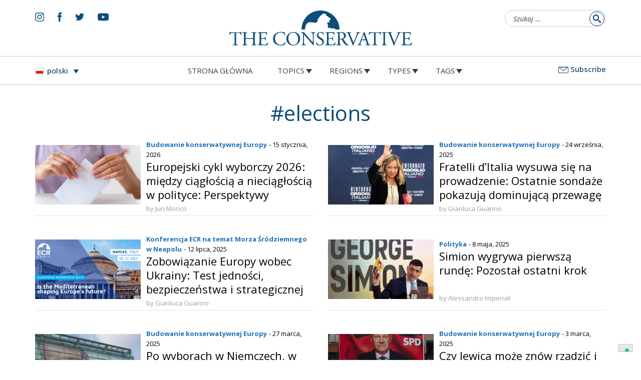

--- FILE ---
content_type: text/html; charset=UTF-8
request_url: https://www.theconservative.online/pl/tag/elections
body_size: 13594
content:
<!doctype html>
<html lang="pl-PL">
<head>
	<meta charset="UTF-8">
	<meta name="viewport" content="width=device-width, initial-scale=1">
	<link rel="profile" href="https://gmpg.org/xfn/11">
	<meta name='robots' content='index, follow, max-image-preview:large, max-snippet:-1, max-video-preview:-1' />

<!-- Google Tag Manager for WordPress by gtm4wp.com -->
<script data-cfasync="false" data-pagespeed-no-defer>
	var gtm4wp_datalayer_name = "dataLayer";
	var dataLayer = dataLayer || [];

	const gtm4wp_scrollerscript_debugmode         = false;
	const gtm4wp_scrollerscript_callbacktime      = 100;
	const gtm4wp_scrollerscript_readerlocation    = 150;
	const gtm4wp_scrollerscript_contentelementid  = "content";
	const gtm4wp_scrollerscript_scannertime       = 60;
</script>
<!-- End Google Tag Manager for WordPress by gtm4wp.com -->
	<!-- This site is optimized with the Yoast SEO plugin v24.6 - https://yoast.com/wordpress/plugins/seo/ -->
	<title>#elections Archives - The Conservative</title>
	<link rel="canonical" href="https://www.theconservative.online/pl/tag/elections" />
	<link rel="next" href="https://www.theconservative.online/pl/tag/elections/page/2" />
	<meta property="og:locale" content="pl_PL" />
	<meta property="og:type" content="article" />
	<meta property="og:title" content="#elections Archives - The Conservative" />
	<meta property="og:url" content="https://www.theconservative.online/pl/tag/elections" />
	<meta property="og:site_name" content="The Conservative" />
	<meta name="twitter:card" content="summary_large_image" />
	<script type="application/ld+json" class="yoast-schema-graph">{"@context":"https://schema.org","@graph":[{"@type":"CollectionPage","@id":"https://www.theconservative.online/pl/tag/elections","url":"https://www.theconservative.online/pl/tag/elections","name":"#elections Archives - The Conservative","isPartOf":{"@id":"https://www.theconservative.online/pl#website"},"primaryImageOfPage":{"@id":"https://www.theconservative.online/pl/tag/elections#primaryimage"},"image":{"@id":"https://www.theconservative.online/pl/tag/elections#primaryimage"},"thumbnailUrl":"https://www.theconservative.online/wp-content/uploads/2026/01/thumbnail_2149096792.jpg","breadcrumb":{"@id":"https://www.theconservative.online/pl/tag/elections#breadcrumb"},"inLanguage":"pl-PL"},{"@type":"ImageObject","inLanguage":"pl-PL","@id":"https://www.theconservative.online/pl/tag/elections#primaryimage","url":"https://www.theconservative.online/wp-content/uploads/2026/01/thumbnail_2149096792.jpg","contentUrl":"https://www.theconservative.online/wp-content/uploads/2026/01/thumbnail_2149096792.jpg","width":1500,"height":1000},{"@type":"BreadcrumbList","@id":"https://www.theconservative.online/pl/tag/elections#breadcrumb","itemListElement":[{"@type":"ListItem","position":1,"name":"Home","item":"https://www.theconservative.online/pl"},{"@type":"ListItem","position":2,"name":"#elections"}]},{"@type":"WebSite","@id":"https://www.theconservative.online/pl#website","url":"https://www.theconservative.online/pl","name":"The Conservative","description":"","potentialAction":[{"@type":"SearchAction","target":{"@type":"EntryPoint","urlTemplate":"https://www.theconservative.online/pl?s={search_term_string}"},"query-input":{"@type":"PropertyValueSpecification","valueRequired":true,"valueName":"search_term_string"}}],"inLanguage":"pl-PL"}]}</script>
	<!-- / Yoast SEO plugin. -->


<link rel='dns-prefetch' href='//fonts.googleapis.com' />
<link rel="alternate" type="application/rss+xml" title="The Conservative &raquo; Kanał z wpisami" href="https://www.theconservative.online/pl/feed" />
<link rel="alternate" type="application/rss+xml" title="The Conservative &raquo; Kanał z komentarzami" href="https://www.theconservative.online/pl/comments/feed" />
<link rel="alternate" type="application/rss+xml" title="The Conservative &raquo; Kanał z wpisami otagowanymi jako #elections" href="https://www.theconservative.online/pl/tag/elections/feed" />
<style id='wp-img-auto-sizes-contain-inline-css'>
img:is([sizes=auto i],[sizes^="auto," i]){contain-intrinsic-size:3000px 1500px}
/*# sourceURL=wp-img-auto-sizes-contain-inline-css */
</style>
<style id='wp-emoji-styles-inline-css'>

	img.wp-smiley, img.emoji {
		display: inline !important;
		border: none !important;
		box-shadow: none !important;
		height: 1em !important;
		width: 1em !important;
		margin: 0 0.07em !important;
		vertical-align: -0.1em !important;
		background: none !important;
		padding: 0 !important;
	}
/*# sourceURL=wp-emoji-styles-inline-css */
</style>
<style id='classic-theme-styles-inline-css'>
/*! This file is auto-generated */
.wp-block-button__link{color:#fff;background-color:#32373c;border-radius:9999px;box-shadow:none;text-decoration:none;padding:calc(.667em + 2px) calc(1.333em + 2px);font-size:1.125em}.wp-block-file__button{background:#32373c;color:#fff;text-decoration:none}
/*# sourceURL=/wp-includes/css/classic-themes.min.css */
</style>
<link rel='stylesheet' id='wpml-blocks-css' href='https://www.theconservative.online/wp-content/plugins/sitepress-multilingual-cms/dist/css/blocks/styles.css?ver=4.6.13' media='all' />
<link rel='stylesheet' id='ctf_styles-css' href='https://www.theconservative.online/wp-content/plugins/custom-twitter-feeds/css/ctf-styles.min.css?ver=2.3.0' media='all' />
<link rel='stylesheet' id='wpml-legacy-dropdown-0-css' href='https://www.theconservative.online/wp-content/plugins/sitepress-multilingual-cms/templates/language-switchers/legacy-dropdown/style.min.css?ver=1' media='all' />
<link rel='stylesheet' id='wbounce-style-all-css' href='https://www.theconservative.online/wp-content/plugins/wbounce/frontend/css/min/wbounce-all.min.css?ver=6.9' media='all' />
<link rel='stylesheet' id='animate-style-css' href='https://www.theconservative.online/wp-content/plugins/wbounce/frontend/css/min/animate.min.css?ver=6.9' media='all' />
<link rel='stylesheet' id='normalize-css' href='https://www.theconservative.online/wp-content/themes/theconservative/resurces/css/normalize.css?ver=1' media='all' />
<link rel='stylesheet' id='bootstrap-css' href='https://www.theconservative.online/wp-content/themes/theconservative/resurces/css/bootstrap.css?ver=1' media='all' />
<link rel='stylesheet' id='base-style-css' href='https://www.theconservative.online/wp-content/themes/theconservative/style.css?ver=1.0' media='all' />
<link rel='stylesheet' id='pre-style-css' href='https://www.theconservative.online/wp-content/themes/theconservative/resurces/css/style.css?ver=202507071800' media='all' />
<link rel='stylesheet' id='post-style-css' href='https://www.theconservative.online/wp-content/themes/theconservative/resurces/css/stylepost.css?ver=202405031730' media='all' />
<link rel='stylesheet' id='google-fonts-css' href='https://fonts.googleapis.com/css2?family=Rubik%3Aital%2Cwght%400%2C300%3B0%2C400%3B0%2C500%3B0%2C700%3B1%2C300%3B1%2C400%3B1%2C500%3B1%2C700&#038;display=swap&#038;ver=6.9' media='all' />
<link rel='stylesheet' id='google-fonts-opensans-css' href='https://fonts.googleapis.com/css2?family=Open+Sans%3Aital%2Cwght%400%2C300%3B0%2C400%3B0%2C500%3B0%2C700%3B1%2C300%3B1%2C400%3B1%2C500%3B1%2C600&#038;display=swap&#038;ver=6.9' media='all' />
<link rel='stylesheet' id='google-fonts-caladea-css' href='https://fonts.googleapis.com/css2?family=Caladea%3Aital%2Cwght%400%2C400%3B0%2C700%3B1%2C400%3B1%2C700&#038;display=swap&#038;ver=6.9' media='all' />
<script src="https://www.theconservative.online/wp-content/plugins/sitepress-multilingual-cms/templates/language-switchers/legacy-dropdown/script.min.js?ver=1" id="wpml-legacy-dropdown-0-js"></script>
<script src="https://www.theconservative.online/wp-content/plugins/duracelltomi-google-tag-manager/dist/js/analytics-talk-content-tracking.js?ver=1.20.3" id="gtm4wp-scroll-tracking-js"></script>
<script src="https://www.theconservative.online/wp-includes/js/jquery/jquery.min.js?ver=3.7.1" id="jquery-core-js"></script>
<script src="https://www.theconservative.online/wp-includes/js/jquery/jquery-migrate.min.js?ver=3.4.1" id="jquery-migrate-js"></script>
<script src="https://www.theconservative.online/wp-content/plugins/wbounce/frontend/js/min/wbounce.min.js?ver=1.8.1" id="wbounce-function-js"></script>
<script src="https://www.theconservative.online/wp-content/themes/theconservative/resurces/js/animation.js?ver=1" id="deko-app-js"></script>
<script src="https://www.theconservative.online/wp-content/themes/theconservative/resurces/js/swiper.min.js?ver=20200111a" id="ir-swiper-js"></script>
<script id="wpml-browser-redirect-js-extra">
var wpml_browser_redirect_params = {"pageLanguage":"pl","languageUrls":{"pl_pl":"https://www.theconservative.online/pl/tag/elections","pl":"https://www.theconservative.online/pl/tag/elections"},"cookie":{"name":"_icl_visitor_lang_js","domain":"www.theconservative.online","path":"/","expiration":24}};
//# sourceURL=wpml-browser-redirect-js-extra
</script>
<script src="https://www.theconservative.online/wp-content/plugins/sitepress-multilingual-cms/dist/js/browser-redirect/app.js?ver=4.6.13" id="wpml-browser-redirect-js"></script>
<link rel="https://api.w.org/" href="https://www.theconservative.online/pl/wp-json/" /><link rel="alternate" title="JSON" type="application/json" href="https://www.theconservative.online/pl/wp-json/wp/v2/tags/689" /><link rel="EditURI" type="application/rsd+xml" title="RSD" href="https://www.theconservative.online/xmlrpc.php?rsd" />
<meta name="generator" content="WordPress 6.9" />
<meta name="generator" content="WPML ver:4.6.13 stt:7,22,9,1,4,27,40,44,2,50;" />

<!-- Google Tag Manager for WordPress by gtm4wp.com -->
<!-- GTM Container placement set to automatic -->
<script data-cfasync="false" data-pagespeed-no-defer type="text/javascript">
	var dataLayer_content = {"pageTitle":"#elections Archives - The Conservative","pagePostType":"post","pagePostType2":"tag-post"};
	dataLayer.push( dataLayer_content );
</script>
<script data-cfasync="false">
(function(w,d,s,l,i){w[l]=w[l]||[];w[l].push({'gtm.start':
new Date().getTime(),event:'gtm.js'});var f=d.getElementsByTagName(s)[0],
j=d.createElement(s),dl=l!='dataLayer'?'&l='+l:'';j.async=true;j.src=
'//www.googletagmanager.com/gtm.js?id='+i+dl;f.parentNode.insertBefore(j,f);
})(window,document,'script','dataLayer','GTM-MMRHZMSD');
</script>
<!-- End Google Tag Manager for WordPress by gtm4wp.com --><style type="text/css">.wbounce-modal.underlay {
    background: url(https://dev.theconservative.online/wp-content/themes/theconservative/resurces/img/logo-white.svg) no-repeat top 50px center, rgba(11, 65, 108, 0.98);
    background-size: 30%;
}
.wbounce-modal .wbounce-modal-sub {
  background-color: transparent;
  border:solid 0px #000 !important;
max-width:808px !important;
    width: auto;
position: relative;
margin: 0 20px;
}
.wbounce-modal .wbounce-modal-sub .close-subscribe{
        top: 0 !important;
        right: 0 !important;
}
form#mc4wp-form-1 h2{
font-family: 'Caladea', serif;
	font-weight:normal;
	font-size: 36px;
	line-height:36px;
	margin-top: 0;
color: #FFF;
}
form#mc4wp-form-1 input[type=text],
form#mc4wp-form-1 input[type=email] {
    float: left;
    width: 100%;
    background: none;
    border: 0;
    border-bottom: solid 1px #FFF;
    border-radius: 0;
    line-height: 38px;
    color: #FFF;
    font-size: 17px;
}
form#mc4wp-form-1 input[type=text]::placeholder,
form#mc4wp-form-1 input[type=email]::placeholder {
color: #FFF !important;
}

form#mc4wp-form-1 input[type=email] {
padding: 3px 100px 3px 10px;
}
form#mc4wp-form-1 input[type="submit"] {
    position: absolute;
    right: 3px;
    bottom:58px;
    background: #1D71B8;
    border: none;
    font-weight: 500;
    font-size: 16px;
    color: #FFF;
}
form#mc4wp-form-1 .privacy a{
color:#ffffff;
}
@media screen and (min-width: 768px) {
   form#mc4wp-form-1 input[type=text] {
        width: 50%;
float: left;
    }
}
.modal-footer{
    padding: 0;
    margin: 0;
    width: max-content;
}
.modal-footer pre{
    padding: 0;
    background: transparent;
}</style>
<!-- Meta Pixel Code -->
<script type='text/javascript'>
!function(f,b,e,v,n,t,s){if(f.fbq)return;n=f.fbq=function(){n.callMethod?
n.callMethod.apply(n,arguments):n.queue.push(arguments)};if(!f._fbq)f._fbq=n;
n.push=n;n.loaded=!0;n.version='2.0';n.queue=[];t=b.createElement(e);t.async=!0;
t.src=v;s=b.getElementsByTagName(e)[0];s.parentNode.insertBefore(t,s)}(window,
document,'script','https://connect.facebook.net/en_US/fbevents.js?v=next');
</script>
<!-- End Meta Pixel Code -->

      <script type='text/javascript'>
        var url = window.location.origin + '?ob=open-bridge';
        fbq('set', 'openbridge', '581890210370532', url);
      </script>
    <script type='text/javascript'>fbq('init', '581890210370532', {}, {
    "agent": "wordpress-6.9-3.0.14"
})</script><script type='text/javascript'>
    fbq('track', 'PageView', []);
  </script>
<!-- Meta Pixel Code -->
<noscript>
<img height="1" width="1" style="display:none" alt="fbpx"
src="https://www.facebook.com/tr?id=581890210370532&ev=PageView&noscript=1" />
</noscript>
<!-- End Meta Pixel Code -->
<link rel="icon" href="https://www.theconservative.online/wp-content/uploads/2022/03/cropped-cropped-the-conservative-favicon-32x32.png" sizes="32x32" />
<link rel="icon" href="https://www.theconservative.online/wp-content/uploads/2022/03/cropped-cropped-the-conservative-favicon-192x192.png" sizes="192x192" />
<link rel="apple-touch-icon" href="https://www.theconservative.online/wp-content/uploads/2022/03/cropped-cropped-the-conservative-favicon-180x180.png" />
<meta name="msapplication-TileImage" content="https://www.theconservative.online/wp-content/uploads/2022/03/cropped-cropped-the-conservative-favicon-270x270.png" />
	<!-- Global site tag (gtag.js) - Google Analytics -->

	<meta name="facebook-domain-verification" content="69zw5sdi5sx2dyqxdhbo08442q4hbs" />
	
<style id='global-styles-inline-css'>
:root{--wp--preset--aspect-ratio--square: 1;--wp--preset--aspect-ratio--4-3: 4/3;--wp--preset--aspect-ratio--3-4: 3/4;--wp--preset--aspect-ratio--3-2: 3/2;--wp--preset--aspect-ratio--2-3: 2/3;--wp--preset--aspect-ratio--16-9: 16/9;--wp--preset--aspect-ratio--9-16: 9/16;--wp--preset--color--black: #000000;--wp--preset--color--cyan-bluish-gray: #abb8c3;--wp--preset--color--white: #ffffff;--wp--preset--color--pale-pink: #f78da7;--wp--preset--color--vivid-red: #cf2e2e;--wp--preset--color--luminous-vivid-orange: #ff6900;--wp--preset--color--luminous-vivid-amber: #fcb900;--wp--preset--color--light-green-cyan: #7bdcb5;--wp--preset--color--vivid-green-cyan: #00d084;--wp--preset--color--pale-cyan-blue: #8ed1fc;--wp--preset--color--vivid-cyan-blue: #0693e3;--wp--preset--color--vivid-purple: #9b51e0;--wp--preset--gradient--vivid-cyan-blue-to-vivid-purple: linear-gradient(135deg,rgb(6,147,227) 0%,rgb(155,81,224) 100%);--wp--preset--gradient--light-green-cyan-to-vivid-green-cyan: linear-gradient(135deg,rgb(122,220,180) 0%,rgb(0,208,130) 100%);--wp--preset--gradient--luminous-vivid-amber-to-luminous-vivid-orange: linear-gradient(135deg,rgb(252,185,0) 0%,rgb(255,105,0) 100%);--wp--preset--gradient--luminous-vivid-orange-to-vivid-red: linear-gradient(135deg,rgb(255,105,0) 0%,rgb(207,46,46) 100%);--wp--preset--gradient--very-light-gray-to-cyan-bluish-gray: linear-gradient(135deg,rgb(238,238,238) 0%,rgb(169,184,195) 100%);--wp--preset--gradient--cool-to-warm-spectrum: linear-gradient(135deg,rgb(74,234,220) 0%,rgb(151,120,209) 20%,rgb(207,42,186) 40%,rgb(238,44,130) 60%,rgb(251,105,98) 80%,rgb(254,248,76) 100%);--wp--preset--gradient--blush-light-purple: linear-gradient(135deg,rgb(255,206,236) 0%,rgb(152,150,240) 100%);--wp--preset--gradient--blush-bordeaux: linear-gradient(135deg,rgb(254,205,165) 0%,rgb(254,45,45) 50%,rgb(107,0,62) 100%);--wp--preset--gradient--luminous-dusk: linear-gradient(135deg,rgb(255,203,112) 0%,rgb(199,81,192) 50%,rgb(65,88,208) 100%);--wp--preset--gradient--pale-ocean: linear-gradient(135deg,rgb(255,245,203) 0%,rgb(182,227,212) 50%,rgb(51,167,181) 100%);--wp--preset--gradient--electric-grass: linear-gradient(135deg,rgb(202,248,128) 0%,rgb(113,206,126) 100%);--wp--preset--gradient--midnight: linear-gradient(135deg,rgb(2,3,129) 0%,rgb(40,116,252) 100%);--wp--preset--font-size--small: 13px;--wp--preset--font-size--medium: 20px;--wp--preset--font-size--large: 36px;--wp--preset--font-size--x-large: 42px;--wp--preset--spacing--20: 0.44rem;--wp--preset--spacing--30: 0.67rem;--wp--preset--spacing--40: 1rem;--wp--preset--spacing--50: 1.5rem;--wp--preset--spacing--60: 2.25rem;--wp--preset--spacing--70: 3.38rem;--wp--preset--spacing--80: 5.06rem;--wp--preset--shadow--natural: 6px 6px 9px rgba(0, 0, 0, 0.2);--wp--preset--shadow--deep: 12px 12px 50px rgba(0, 0, 0, 0.4);--wp--preset--shadow--sharp: 6px 6px 0px rgba(0, 0, 0, 0.2);--wp--preset--shadow--outlined: 6px 6px 0px -3px rgb(255, 255, 255), 6px 6px rgb(0, 0, 0);--wp--preset--shadow--crisp: 6px 6px 0px rgb(0, 0, 0);}:where(.is-layout-flex){gap: 0.5em;}:where(.is-layout-grid){gap: 0.5em;}body .is-layout-flex{display: flex;}.is-layout-flex{flex-wrap: wrap;align-items: center;}.is-layout-flex > :is(*, div){margin: 0;}body .is-layout-grid{display: grid;}.is-layout-grid > :is(*, div){margin: 0;}:where(.wp-block-columns.is-layout-flex){gap: 2em;}:where(.wp-block-columns.is-layout-grid){gap: 2em;}:where(.wp-block-post-template.is-layout-flex){gap: 1.25em;}:where(.wp-block-post-template.is-layout-grid){gap: 1.25em;}.has-black-color{color: var(--wp--preset--color--black) !important;}.has-cyan-bluish-gray-color{color: var(--wp--preset--color--cyan-bluish-gray) !important;}.has-white-color{color: var(--wp--preset--color--white) !important;}.has-pale-pink-color{color: var(--wp--preset--color--pale-pink) !important;}.has-vivid-red-color{color: var(--wp--preset--color--vivid-red) !important;}.has-luminous-vivid-orange-color{color: var(--wp--preset--color--luminous-vivid-orange) !important;}.has-luminous-vivid-amber-color{color: var(--wp--preset--color--luminous-vivid-amber) !important;}.has-light-green-cyan-color{color: var(--wp--preset--color--light-green-cyan) !important;}.has-vivid-green-cyan-color{color: var(--wp--preset--color--vivid-green-cyan) !important;}.has-pale-cyan-blue-color{color: var(--wp--preset--color--pale-cyan-blue) !important;}.has-vivid-cyan-blue-color{color: var(--wp--preset--color--vivid-cyan-blue) !important;}.has-vivid-purple-color{color: var(--wp--preset--color--vivid-purple) !important;}.has-black-background-color{background-color: var(--wp--preset--color--black) !important;}.has-cyan-bluish-gray-background-color{background-color: var(--wp--preset--color--cyan-bluish-gray) !important;}.has-white-background-color{background-color: var(--wp--preset--color--white) !important;}.has-pale-pink-background-color{background-color: var(--wp--preset--color--pale-pink) !important;}.has-vivid-red-background-color{background-color: var(--wp--preset--color--vivid-red) !important;}.has-luminous-vivid-orange-background-color{background-color: var(--wp--preset--color--luminous-vivid-orange) !important;}.has-luminous-vivid-amber-background-color{background-color: var(--wp--preset--color--luminous-vivid-amber) !important;}.has-light-green-cyan-background-color{background-color: var(--wp--preset--color--light-green-cyan) !important;}.has-vivid-green-cyan-background-color{background-color: var(--wp--preset--color--vivid-green-cyan) !important;}.has-pale-cyan-blue-background-color{background-color: var(--wp--preset--color--pale-cyan-blue) !important;}.has-vivid-cyan-blue-background-color{background-color: var(--wp--preset--color--vivid-cyan-blue) !important;}.has-vivid-purple-background-color{background-color: var(--wp--preset--color--vivid-purple) !important;}.has-black-border-color{border-color: var(--wp--preset--color--black) !important;}.has-cyan-bluish-gray-border-color{border-color: var(--wp--preset--color--cyan-bluish-gray) !important;}.has-white-border-color{border-color: var(--wp--preset--color--white) !important;}.has-pale-pink-border-color{border-color: var(--wp--preset--color--pale-pink) !important;}.has-vivid-red-border-color{border-color: var(--wp--preset--color--vivid-red) !important;}.has-luminous-vivid-orange-border-color{border-color: var(--wp--preset--color--luminous-vivid-orange) !important;}.has-luminous-vivid-amber-border-color{border-color: var(--wp--preset--color--luminous-vivid-amber) !important;}.has-light-green-cyan-border-color{border-color: var(--wp--preset--color--light-green-cyan) !important;}.has-vivid-green-cyan-border-color{border-color: var(--wp--preset--color--vivid-green-cyan) !important;}.has-pale-cyan-blue-border-color{border-color: var(--wp--preset--color--pale-cyan-blue) !important;}.has-vivid-cyan-blue-border-color{border-color: var(--wp--preset--color--vivid-cyan-blue) !important;}.has-vivid-purple-border-color{border-color: var(--wp--preset--color--vivid-purple) !important;}.has-vivid-cyan-blue-to-vivid-purple-gradient-background{background: var(--wp--preset--gradient--vivid-cyan-blue-to-vivid-purple) !important;}.has-light-green-cyan-to-vivid-green-cyan-gradient-background{background: var(--wp--preset--gradient--light-green-cyan-to-vivid-green-cyan) !important;}.has-luminous-vivid-amber-to-luminous-vivid-orange-gradient-background{background: var(--wp--preset--gradient--luminous-vivid-amber-to-luminous-vivid-orange) !important;}.has-luminous-vivid-orange-to-vivid-red-gradient-background{background: var(--wp--preset--gradient--luminous-vivid-orange-to-vivid-red) !important;}.has-very-light-gray-to-cyan-bluish-gray-gradient-background{background: var(--wp--preset--gradient--very-light-gray-to-cyan-bluish-gray) !important;}.has-cool-to-warm-spectrum-gradient-background{background: var(--wp--preset--gradient--cool-to-warm-spectrum) !important;}.has-blush-light-purple-gradient-background{background: var(--wp--preset--gradient--blush-light-purple) !important;}.has-blush-bordeaux-gradient-background{background: var(--wp--preset--gradient--blush-bordeaux) !important;}.has-luminous-dusk-gradient-background{background: var(--wp--preset--gradient--luminous-dusk) !important;}.has-pale-ocean-gradient-background{background: var(--wp--preset--gradient--pale-ocean) !important;}.has-electric-grass-gradient-background{background: var(--wp--preset--gradient--electric-grass) !important;}.has-midnight-gradient-background{background: var(--wp--preset--gradient--midnight) !important;}.has-small-font-size{font-size: var(--wp--preset--font-size--small) !important;}.has-medium-font-size{font-size: var(--wp--preset--font-size--medium) !important;}.has-large-font-size{font-size: var(--wp--preset--font-size--large) !important;}.has-x-large-font-size{font-size: var(--wp--preset--font-size--x-large) !important;}
/*# sourceURL=global-styles-inline-css */
</style>
</head>
<body class="archive tag tag-elections tag-689 wp-theme-theconservative">

<!-- GTM Container placement set to automatic -->
<!-- Google Tag Manager (noscript) -->
				<noscript><iframe src="https://www.googletagmanager.com/ns.html?id=GTM-MMRHZMSD" height="0" width="0" style="display:none;visibility:hidden" aria-hidden="true"></iframe></noscript>
<!-- End Google Tag Manager (noscript) --><!--<a class="skip-link screen-reader-text" href="#primary">Skip to content</a>-->
<header id="masthead" class="site-header">
<div class="navbar-brand">
	<div id="hamburger_menu_intern_wrap">
		<a href="/" >
			<img src="https://www.theconservative.online/wp-content/themes/theconservative/resurces/img/logo-theconservative-mobile-hamburger.svg" alt="The Conservative"/>
		</a>
		<button type="button" class="hamburger_menu">
			<span></span>
			<span></span>
			<span></span>
			<span></span>
		</button>
	</div>
</div>
<div class="" style="display:block;width:100%;height:0px;position:fixed;top:0px;left:0px;z-index:1000;">
	<div id="site_header_nav" class="closed">
        <header id="site_header_nav_header">
			
<div
	 class="wpml-ls-statics-shortcode_actions wpml-ls wpml-ls-legacy-dropdown js-wpml-ls-legacy-dropdown">
	<ul>

		<li tabindex="0" class="wpml-ls-slot-shortcode_actions wpml-ls-item wpml-ls-item-pl wpml-ls-current-language wpml-ls-first-item wpml-ls-last-item wpml-ls-item-legacy-dropdown">
			<a href="#" class="js-wpml-ls-item-toggle wpml-ls-item-toggle">
                                                    <img
            class="wpml-ls-flag"
            src="https://www.theconservative.online/wp-content/plugins/sitepress-multilingual-cms/res/flags/pl.png"
            alt=""
            width=18
            height=12
    /><span class="wpml-ls-native">polski</span></a>

			<ul class="wpml-ls-sub-menu">
							</ul>

		</li>

	</ul>
</div>
            <a id="menu_brand" href="/" title="">
				<img src="https://www.theconservative.online/wp-content/themes/theconservative/resurces/img/logo-white.svg" alt="The Conservative">
            </a>
            <button id="menu_closer" type="button" class="ready-to-close">
                <span></span>
                <span></span>
                <span></span>
                <span></span>
            </button>
        </header>
        <div id="site_header_nav_body">
			<div class="menu-mobile-menu-container"><ul id="mobile-menu" class="menu"><li id="menu-item-1271" class="menu-item menu-item-type-custom menu-item-object-custom menu-item-has-children menu-item-1271"><a>Topics</a>
<ul class="sub-menu">
	<li id="menu-item-1618" class="menu-item menu-item-type-taxonomy menu-item-object-category menu-item-1618"><a href="https://www.theconservative.online/pl/category/polityka">Polityka</a></li>
	<li id="menu-item-1620" class="menu-item menu-item-type-taxonomy menu-item-object-category menu-item-1620"><a href="https://www.theconservative.online/pl/category/handel-i-ekonomia">Handel i Ekonomia</a></li>
	<li id="menu-item-1619" class="menu-item menu-item-type-taxonomy menu-item-object-category menu-item-1619"><a href="https://www.theconservative.online/pl/category/nauka-i-technologia">Nauka i technologia</a></li>
	<li id="menu-item-1614" class="menu-item menu-item-type-taxonomy menu-item-object-category menu-item-1614"><a href="https://www.theconservative.online/pl/category/energia-pl">Energia</a></li>
	<li id="menu-item-1613" class="menu-item menu-item-type-taxonomy menu-item-object-category menu-item-1613"><a href="https://www.theconservative.online/pl/category/kultura">Kultura</a></li>
	<li id="menu-item-1616" class="menu-item menu-item-type-taxonomy menu-item-object-category menu-item-1616"><a href="https://www.theconservative.online/pl/category/eseje">Eseje</a></li>
	<li id="menu-item-1615" class="menu-item menu-item-type-taxonomy menu-item-object-category menu-item-1615"><a href="https://www.theconservative.online/pl/category/srodowisko">Środowisko</a></li>
	<li id="menu-item-1617" class="menu-item menu-item-type-taxonomy menu-item-object-category menu-item-1617"><a href="https://www.theconservative.online/pl/category/zdrowie">Zdrowie</a></li>
	<li id="menu-item-1621" class="menu-item menu-item-type-post_type menu-item-object-page menu-item-1621"><a href="https://www.theconservative.online/pl/topics">Topics</a></li>
</ul>
</li>
<li id="menu-item-1272" class="menu-item menu-item-type-custom menu-item-object-custom menu-item-has-children menu-item-1272"><a>Regions</a>
<ul class="sub-menu">
	<li id="menu-item-1623" class="menu-item menu-item-type-taxonomy menu-item-object-regions menu-item-1623"><a href="https://www.theconservative.online/pl/region/central-europe-pl">Central Europe</a></li>
	<li id="menu-item-1624" class="menu-item menu-item-type-taxonomy menu-item-object-regions menu-item-1624"><a href="https://www.theconservative.online/pl/region/eastern-europe-pl">Eastern Europe</a></li>
	<li id="menu-item-1625" class="menu-item menu-item-type-taxonomy menu-item-object-regions menu-item-1625"><a href="https://www.theconservative.online/pl/region/northern-europe-pl">Northern Europe</a></li>
	<li id="menu-item-1626" class="menu-item menu-item-type-taxonomy menu-item-object-regions menu-item-1626"><a href="https://www.theconservative.online/pl/region/southern-europe-pl">Southern Europe</a></li>
	<li id="menu-item-1629" class="menu-item menu-item-type-taxonomy menu-item-object-regions menu-item-1629"><a href="https://www.theconservative.online/pl/region/western-europe-pl">Western Europe</a></li>
	<li id="menu-item-1628" class="menu-item menu-item-type-taxonomy menu-item-object-regions menu-item-1628"><a href="https://www.theconservative.online/pl/region/usa-pl">USA</a></li>
	<li id="menu-item-1627" class="menu-item menu-item-type-taxonomy menu-item-object-regions menu-item-1627"><a href="https://www.theconservative.online/pl/region/the-americas-pl">The Americas</a></li>
	<li id="menu-item-1622" class="menu-item menu-item-type-taxonomy menu-item-object-regions menu-item-1622"><a href="https://www.theconservative.online/pl/region/africa-and-middle-east-pl">Africa and Middle East</a></li>
	<li id="menu-item-1630" class="menu-item menu-item-type-post_type menu-item-object-page menu-item-1630"><a href="https://www.theconservative.online/pl/regions">Regions</a></li>
</ul>
</li>
<li id="menu-item-1282" class="menu-item menu-item-type-custom menu-item-object-custom menu-item-has-children menu-item-1282"><a>Types</a>
<ul class="sub-menu">
	<li id="menu-item-1631" class="menu-item menu-item-type-taxonomy menu-item-object-types menu-item-1631"><a href="https://www.theconservative.online/pl/type/news-pl">News</a></li>
	<li id="menu-item-1633" class="menu-item menu-item-type-taxonomy menu-item-object-types menu-item-1633"><a href="https://www.theconservative.online/pl/type/polls-pl">Polls</a></li>
	<li id="menu-item-1634" class="menu-item menu-item-type-taxonomy menu-item-object-types menu-item-1634"><a href="https://www.theconservative.online/pl/type/press-releases-pl">Press releases</a></li>
	<li id="menu-item-1632" class="menu-item menu-item-type-taxonomy menu-item-object-types menu-item-1632"><a href="https://www.theconservative.online/pl/type/opinion-pl">Opinion</a></li>
	<li id="menu-item-1635" class="menu-item menu-item-type-taxonomy menu-item-object-types menu-item-1635"><a href="https://www.theconservative.online/pl/type/surveys-pl">Surveys</a></li>
	<li id="menu-item-1636" class="menu-item menu-item-type-post_type menu-item-object-page menu-item-1636"><a href="https://www.theconservative.online/pl/types">Types</a></li>
</ul>
</li>
<li id="menu-item-1288" class="menu-item menu-item-type-custom menu-item-object-custom menu-item-has-children menu-item-1288"><a>Tags</a>
<ul class="sub-menu">
	<li id="menu-item-1637" class="menu-item menu-item-type-post_type menu-item-object-page menu-item-1637"><a href="https://www.theconservative.online/pl/tags">Tags</a></li>
</ul>
</li>
</ul></div>		</div>
        <div id="site_header_bottom">
			<div class="social">
				<a href="https://www.instagram.com/ecrparty/" target="_blank"><img src="https://www.theconservative.online/wp-content/themes/theconservative/resurces/img/icon-socials/instagram-white.svg"/></a>
				<a href="https://www.facebook.com/ECRParty/" target="_blank"><img src="https://www.theconservative.online/wp-content/themes/theconservative/resurces/img/icon-socials/facebook-white.svg"/></a>
				<a href="https://twitter.com/ECRparty" target="_blank"><img src="https://www.theconservative.online/wp-content/themes/theconservative/resurces/img/icon-socials/twitter-white.svg"/></a>
				<a href="https://www.youtube.com/channel/UCIM-bsaLmeZRXGcZ8ADI6Kg" target="_blank"><img src="https://www.theconservative.online/wp-content/themes/theconservative/resurces/img/icon-socials/youtube-white.svg"/></a>
			</div>
		</div>
	</div>
</div><div class="wrapper-subscribe">
	<img src="https://www.theconservative.online/wp-content/themes/theconservative/resurces/img/logo-white.svg" alt="The Conservative">
	<div>
		<div class="close-subscribe">
			<span></span>
			<span></span>
		</div>
		<script>(function() {
	window.mc4wp = window.mc4wp || {
		listeners: [],
		forms: {
			on: function(evt, cb) {
				window.mc4wp.listeners.push(
					{
						event   : evt,
						callback: cb
					}
				);
			}
		}
	}
})();
</script><!-- Mailchimp for WordPress v4.10.2 - https://wordpress.org/plugins/mailchimp-for-wp/ --><form id="mc4wp-form-1" class="mc4wp-form mc4wp-form-324" method="post" data-id="324" data-name="Subscribe" ><div class="mc4wp-form-fields"><div>
	<h2>Subscribe to the newsletter</h2>
</div>
<div class="mail">
  	<input type="text" name="FNAME" placeholder="First Name">
 	<input type="text" name="LNAME" placeholder="Last Name">
	<input type="email" name="EMAIL" placeholder="Your email address" required />
<input type="submit" value="Sign up" />
</div>
<div class="privacy">
    <input name="AGREE_TO_TERMS" type="checkbox" value="1" required=""> <a href="/privacy-policy" target="_blank">I have read and agree to the terms &amp; conditions</a>
</div>
</div><label style="display: none !important;">Leave this field empty if you're human: <input type="text" name="_mc4wp_honeypot" value="" tabindex="-1" autocomplete="off" /></label><input type="hidden" name="_mc4wp_timestamp" value="1768806949" /><input type="hidden" name="_mc4wp_form_id" value="324" /><input type="hidden" name="_mc4wp_form_element_id" value="mc4wp-form-1" /><div class="mc4wp-response"></div></form><!-- / Mailchimp for WordPress Plugin -->	</div>
</div>	<div class="brand">
		<div class="social">
			<a href="https://www.instagram.com/ecrparty/" target="_blank"><img src="https://www.theconservative.online/wp-content/themes/theconservative/resurces/img/icon-socials/instagram.svg"/></a>
			<a href="https://www.facebook.com/ECRParty/" target="_blank"><img src="https://www.theconservative.online/wp-content/themes/theconservative/resurces/img/icon-socials/facebook.svg"/></a>
			<a href="https://twitter.com/ECRparty" target="_blank"><img src="https://www.theconservative.online/wp-content/themes/theconservative/resurces/img/icon-socials/twitter.svg"/></a>
			<a href="https://www.youtube.com/channel/UCIM-bsaLmeZRXGcZ8ADI6Kg" target="_blank"><img src="https://www.theconservative.online/wp-content/themes/theconservative/resurces/img/icon-socials/youtube.svg"/></a>
		</div>
		<div class="navbar-brand logo">
			<a href="https://www.theconservative.online/pl" rel="home">
				<img src="https://www.theconservative.online/wp-content/themes/theconservative/resurces/img/logo-theconservative.svg" alt="The Conservative, logo" class="no-lazy" width="370px" height="40px" />
			</a>
		</div>
		<div class="donations"><form role="search" method="get" class="search-form" action="https://www.theconservative.online/pl">
				<label>
					<span class="screen-reader-text">Szukaj:</span>
					<input type="search" class="search-field" placeholder="Szukaj &hellip;" value="" name="s" />
				</label>
				<input type="submit" class="search-submit" value="Szukaj" />
			</form></div>
		<!--<div class="donations">
			<a href="/donations">Donations</a>
		</div>-->
	</div>
		<div class="wrapper-nav">	
			<div class="nav">
				
<div
	 class="wpml-ls-statics-shortcode_actions wpml-ls wpml-ls-legacy-dropdown js-wpml-ls-legacy-dropdown">
	<ul>

		<li tabindex="0" class="wpml-ls-slot-shortcode_actions wpml-ls-item wpml-ls-item-pl wpml-ls-current-language wpml-ls-first-item wpml-ls-last-item wpml-ls-item-legacy-dropdown">
			<a href="#" class="js-wpml-ls-item-toggle wpml-ls-item-toggle">
                                                    <img
            class="wpml-ls-flag"
            src="https://www.theconservative.online/wp-content/plugins/sitepress-multilingual-cms/res/flags/pl.png"
            alt=""
            width=18
            height=12
    /><span class="wpml-ls-native">polski</span></a>

			<ul class="wpml-ls-sub-menu">
							</ul>

		</li>

	</ul>
</div>
				<nav id="site-navigation" class="main-navigation">
					<div class="menu-primary-menu-container"><ul id="primary-menu" class="menu"><li id="menu-item-1219" class="menu-item menu-item-type-post_type menu-item-object-page menu-item-home menu-item-1219"><a href="https://www.theconservative.online/pl">Strona główna</a></li>
<li id="menu-item-235" class="menu-item menu-item-type-post_type menu-item-object-page menu-item-has-children menu-item-235"><a href="https://www.theconservative.online/pl/topics">Topics</a>
<ul class="sub-menu">
	<li id="menu-item-1549" class="menu-item menu-item-type-taxonomy menu-item-object-category menu-item-1549"><a href="https://www.theconservative.online/pl/category/polityka">Polityka</a></li>
	<li id="menu-item-1551" class="menu-item menu-item-type-taxonomy menu-item-object-category menu-item-1551"><a href="https://www.theconservative.online/pl/category/handel-i-ekonomia">Handel i Ekonomia</a></li>
	<li id="menu-item-1550" class="menu-item menu-item-type-taxonomy menu-item-object-category menu-item-1550"><a href="https://www.theconservative.online/pl/category/nauka-i-technologia">Nauka i technologia</a></li>
	<li id="menu-item-1545" class="menu-item menu-item-type-taxonomy menu-item-object-category menu-item-1545"><a href="https://www.theconservative.online/pl/category/energia-pl">Energia</a></li>
	<li id="menu-item-1544" class="menu-item menu-item-type-taxonomy menu-item-object-category menu-item-1544"><a href="https://www.theconservative.online/pl/category/kultura">Kultura</a></li>
	<li id="menu-item-1547" class="menu-item menu-item-type-taxonomy menu-item-object-category menu-item-1547"><a href="https://www.theconservative.online/pl/category/eseje">Eseje</a></li>
	<li id="menu-item-1546" class="menu-item menu-item-type-taxonomy menu-item-object-category menu-item-1546"><a href="https://www.theconservative.online/pl/category/srodowisko">Środowisko</a></li>
	<li id="menu-item-1548" class="menu-item menu-item-type-taxonomy menu-item-object-category menu-item-1548"><a href="https://www.theconservative.online/pl/category/zdrowie">Zdrowie</a></li>
</ul>
</li>
<li id="menu-item-233" class="menu-item menu-item-type-post_type menu-item-object-page menu-item-has-children menu-item-233"><a href="https://www.theconservative.online/pl/regions">Regions</a>
<ul class="sub-menu">
	<li id="menu-item-1584" class="menu-item menu-item-type-taxonomy menu-item-object-regions menu-item-1584"><a href="https://www.theconservative.online/pl/region/central-europe-pl">Central Europe</a></li>
	<li id="menu-item-1585" class="menu-item menu-item-type-taxonomy menu-item-object-regions menu-item-1585"><a href="https://www.theconservative.online/pl/region/eastern-europe-pl">Eastern Europe</a></li>
	<li id="menu-item-1586" class="menu-item menu-item-type-taxonomy menu-item-object-regions menu-item-1586"><a href="https://www.theconservative.online/pl/region/northern-europe-pl">Northern Europe</a></li>
	<li id="menu-item-1587" class="menu-item menu-item-type-taxonomy menu-item-object-regions menu-item-1587"><a href="https://www.theconservative.online/pl/region/southern-europe-pl">Southern Europe</a></li>
	<li id="menu-item-1590" class="menu-item menu-item-type-taxonomy menu-item-object-regions menu-item-1590"><a href="https://www.theconservative.online/pl/region/western-europe-pl">Western Europe</a></li>
	<li id="menu-item-1589" class="menu-item menu-item-type-taxonomy menu-item-object-regions menu-item-1589"><a href="https://www.theconservative.online/pl/region/usa-pl">USA</a></li>
	<li id="menu-item-1588" class="menu-item menu-item-type-taxonomy menu-item-object-regions menu-item-1588"><a href="https://www.theconservative.online/pl/region/the-americas-pl">The Americas</a></li>
	<li id="menu-item-1582" class="menu-item menu-item-type-taxonomy menu-item-object-regions menu-item-1582"><a href="https://www.theconservative.online/pl/region/africa-and-middle-east-pl">Africa and Middle East</a></li>
</ul>
</li>
<li id="menu-item-234" class="menu-item menu-item-type-post_type menu-item-object-page menu-item-has-children menu-item-234"><a href="https://www.theconservative.online/pl/types">Types</a>
<ul class="sub-menu">
	<li id="menu-item-236" class="menu-item menu-item-type-taxonomy menu-item-object-types menu-item-236"><a href="https://www.theconservative.online/pl/type/news-pl">News</a></li>
	<li id="menu-item-1179" class="menu-item menu-item-type-taxonomy menu-item-object-types menu-item-1179"><a href="https://www.theconservative.online/pl/type/opinion-pl">Opinion</a></li>
	<li id="menu-item-238" class="menu-item menu-item-type-taxonomy menu-item-object-types menu-item-238"><a href="https://www.theconservative.online/pl/type/polls-pl">Polls</a></li>
	<li id="menu-item-239" class="menu-item menu-item-type-taxonomy menu-item-object-types menu-item-239"><a href="https://www.theconservative.online/pl/type/press-releases-pl">Press releases</a></li>
	<li id="menu-item-240" class="menu-item menu-item-type-taxonomy menu-item-object-types menu-item-240"><a href="https://www.theconservative.online/pl/type/surveys-pl">Surveys</a></li>
</ul>
</li>
<li id="menu-item-232" class="menu-item menu-item-type-post_type menu-item-object-page menu-item-has-children menu-item-232"><a href="https://www.theconservative.online/pl/tags">Tags</a>
<ul class="sub-menu">
	<li id="menu-item-2579" class="menu-item menu-item-type-taxonomy menu-item-object-post_tag menu-item-2579"><a href="https://www.theconservative.online/pl/tag/justice">Justice</a></li>
</ul>
</li>
</ul></div>				</nav>
				<div class="special-link">
					<a href="#" class="subscribe"><img src="https://www.theconservative.online/wp-content/themes/theconservative/resurces/img/subscribe.svg"/>Subscribe</a>
				</div>
			</div>
		</div>
</header><!-- #masthead --><div id="page" class="site container">
	<main id="primary" class="site-main">
		<span class="title-page">#elections</span>
		<div class='content-bottom'>
						<article class="sub">
					<figure>
						<a href="https://www.theconservative.online/pl/europejski-cykl-wyborczy-2026-miedzy-ciagloscia-a-nieciagloscia-w-polityce-perspektywy-konserwatyzmu-w-ue">
							<img width="270" height="152" src="https://www.theconservative.online/wp-content/uploads/2026/01/thumbnail_2149096792-270x152.jpg" class="attachment-secondary size-secondary wp-post-image" alt="" decoding="async" />						</a>
					</figure>
					<div>
						<div class="category">
							<a href="https://www.theconservative.online/pl/category/budowanie-konserwatywnej-europy" rel="category tag">Budowanie konserwatywnej Europy</a>							<span> - 15 stycznia, 2026</span>
						</div>
						<a href="https://www.theconservative.online/pl/europejski-cykl-wyborczy-2026-miedzy-ciagloscia-a-nieciagloscia-w-polityce-perspektywy-konserwatyzmu-w-ue">
							<h3 class="title-block-post" >Europejski cykl wyborczy 2026: między ciągłością a nieciągłością w polityce: Perspektywy konserwatyzmu w UE</h3>
						</a>
						<span class="article-author">by Juri Morico</span>
					</div>
				</article>
							<article class="sub">
					<figure>
						<a href="https://www.theconservative.online/pl/fratelli-ditalia-wysuwa-sie-na-prowadzenie-ostatnie-sondaze-pokazuja-dominujaca-przewage-nad-pd">
							<img width="270" height="152" src="https://www.theconservative.online/wp-content/uploads/2025/02/PHOTO-2025-02-23-16-59-41-270x152.jpg" class="attachment-secondary size-secondary wp-post-image" alt="" decoding="async" />						</a>
					</figure>
					<div>
						<div class="category">
							<a href="https://www.theconservative.online/pl/category/budowanie-konserwatywnej-europy" rel="category tag">Budowanie konserwatywnej Europy</a>							<span> - 24 września, 2025</span>
						</div>
						<a href="https://www.theconservative.online/pl/fratelli-ditalia-wysuwa-sie-na-prowadzenie-ostatnie-sondaze-pokazuja-dominujaca-przewage-nad-pd">
							<h3 class="title-block-post" >Fratelli d&#8217;Italia wysuwa się na prowadzenie: Ostatnie sondaże pokazują dominującą przewagę nad PD</h3>
						</a>
						<span class="article-author">by Gianluca Guarino</span>
					</div>
				</article>
							<article class="sub">
					<figure>
						<a href="https://www.theconservative.online/pl/zobowiazanie-europy-wobec-ukrainy-test-jednosci-bezpieczenstwa-i-strategicznej-wizji">
							<img width="270" height="152" src="https://www.theconservative.online/wp-content/uploads/2025/06/Napoli-2025-270x152.png" class="attachment-secondary size-secondary wp-post-image" alt="" decoding="async" />						</a>
					</figure>
					<div>
						<div class="category">
							<a href="https://www.theconservative.online/pl/category/konferencja-ecr-na-temat-morza-srodziemnego-w-neapolu" rel="category tag">Konferencja ECR na temat Morza Śródziemnego w Neapolu</a>							<span> - 12 lipca, 2025</span>
						</div>
						<a href="https://www.theconservative.online/pl/zobowiazanie-europy-wobec-ukrainy-test-jednosci-bezpieczenstwa-i-strategicznej-wizji">
							<h3 class="title-block-post" >Zobowiązanie Europy wobec Ukrainy: Test jedności, bezpieczeństwa i strategicznej wizji</h3>
						</a>
						<span class="article-author">by Gianluca Guarino</span>
					</div>
				</article>
							<article class="sub">
					<figure>
						<a href="https://www.theconservative.online/pl/simion-wygrywa-pierwsza-runde-pozostal-ostatni-krok">
							<img width="270" height="152" src="https://www.theconservative.online/wp-content/uploads/2025/05/PHOTO-2025-05-08-12-16-42-270x152.jpg" class="attachment-secondary size-secondary wp-post-image" alt="" decoding="async" loading="lazy" />						</a>
					</figure>
					<div>
						<div class="category">
							<a href="https://www.theconservative.online/pl/category/polityka" rel="category tag">Polityka</a>							<span> - 8 maja, 2025</span>
						</div>
						<a href="https://www.theconservative.online/pl/simion-wygrywa-pierwsza-runde-pozostal-ostatni-krok">
							<h3 class="title-block-post" >Simion wygrywa pierwszą rundę: Pozostał ostatni krok</h3>
						</a>
						<span class="article-author">by Alessandro Imperiali</span>
					</div>
				</article>
							<article class="sub">
					<figure>
						<a href="https://www.theconservative.online/pl/po-wyborach-w-niemczech-w-europie-nadszedl-czas-na-podejmowanie-decyzji">
							<img width="270" height="152" src="https://www.theconservative.online/wp-content/uploads/2025/03/ecr-1-marzo-270x152.jpeg" class="attachment-secondary size-secondary wp-post-image" alt="" decoding="async" loading="lazy" />						</a>
					</figure>
					<div>
						<div class="category">
							<a href="https://www.theconservative.online/pl/category/budowanie-konserwatywnej-europy" rel="category tag">Budowanie konserwatywnej Europy</a>							<span> - 27 marca, 2025</span>
						</div>
						<a href="https://www.theconservative.online/pl/po-wyborach-w-niemczech-w-europie-nadszedl-czas-na-podejmowanie-decyzji">
							<h3 class="title-block-post" >Po wyborach w Niemczech, w Europie nadszedł czas na podejmowanie decyzji</h3>
						</a>
						<span class="article-author">by Juri Morico</span>
					</div>
				</article>
							<article class="sub">
					<figure>
						<a href="https://www.theconservative.online/pl/czy-lewica-moze-znow-rzadzic-i-wygrywac">
							<img width="270" height="152" src="https://www.theconservative.online/wp-content/uploads/2025/02/german-elections-270x152.jpg" class="attachment-secondary size-secondary wp-post-image" alt="" decoding="async" loading="lazy" />						</a>
					</figure>
					<div>
						<div class="category">
							<a href="https://www.theconservative.online/pl/category/budowanie-konserwatywnej-europy" rel="category tag">Budowanie konserwatywnej Europy</a>							<span> - 3 marca, 2025</span>
						</div>
						<a href="https://www.theconservative.online/pl/czy-lewica-moze-znow-rzadzic-i-wygrywac">
							<h3 class="title-block-post" >Czy lewica może znów rządzić i wygrywać?</h3>
						</a>
						<span class="article-author">by Richard Sörman</span>
					</div>
				</article>
							<article class="sub">
					<figure>
						<a href="https://www.theconservative.online/pl/niemcy-budza-sie-z-mirazu-przebudzenia-kluczowe-wnioski-z-wyborow">
							<img width="270" height="152" src="https://www.theconservative.online/wp-content/uploads/2025/02/pexels-paul-scheelen-269808325-20988555-270x152.jpg" class="attachment-secondary size-secondary wp-post-image" alt="" decoding="async" loading="lazy" />						</a>
					</figure>
					<div>
						<div class="category">
							<a href="https://www.theconservative.online/pl/category/budowanie-konserwatywnej-europy" rel="category tag">Budowanie konserwatywnej Europy</a>							<span> - 28 lutego, 2025</span>
						</div>
						<a href="https://www.theconservative.online/pl/niemcy-budza-sie-z-mirazu-przebudzenia-kluczowe-wnioski-z-wyborow">
							<h3 class="title-block-post" >Niemcy budzą się z mirażu &#8222;przebudzenia&#8221;. Kluczowe wnioski z wyborów.</h3>
						</a>
						<span class="article-author">by Vlad Andrei</span>
					</div>
				</article>
							<article class="sub">
					<figure>
						<a href="https://www.theconservative.online/pl/wybory-w-niemczech-dlaczego-cdu-sie-myli">
							<img width="270" height="152" src="https://www.theconservative.online/wp-content/uploads/2025/02/descarga-3-270x152.jpeg" class="attachment-secondary size-secondary wp-post-image" alt="" decoding="async" loading="lazy" />						</a>
					</figure>
					<div>
						<div class="category">
							<a href="https://www.theconservative.online/pl/category/polityka" rel="category tag">Polityka</a>							<span> - 24 lutego, 2025</span>
						</div>
						<a href="https://www.theconservative.online/pl/wybory-w-niemczech-dlaczego-cdu-sie-myli">
							<h3 class="title-block-post" >Wybory w Niemczech, dlaczego CDU się myli</h3>
						</a>
						<span class="article-author">by Ana Vano mayor</span>
					</div>
				</article>
							<article class="sub">
					<figure>
						<a href="https://www.theconservative.online/pl/niemcy-stoja-przed-decydujacymi-wyborami">
							<img width="270" height="152" src="https://www.theconservative.online/wp-content/uploads/2024/01/flag-germany-270x152.jpg" class="attachment-secondary size-secondary wp-post-image" alt="" decoding="async" loading="lazy" />						</a>
					</figure>
					<div>
						<div class="category">
							<a href="https://www.theconservative.online/pl/category/budowanie-konserwatywnej-europy" rel="category tag">Budowanie konserwatywnej Europy</a>							<span> - 21 lutego, 2025</span>
						</div>
						<a href="https://www.theconservative.online/pl/niemcy-stoja-przed-decydujacymi-wyborami">
							<h3 class="title-block-post" >Niemcy stoją przed decydującymi wyborami</h3>
						</a>
						<span class="article-author">by Maicol Pizzicotti Busilacchi</span>
					</div>
				</article>
							<article class="sub">
					<figure>
						<a href="https://www.theconservative.online/pl/imigracja-i-ochrona-miedzynarodowa-ue-wprowadza-decydujacy-punkt-zwrotny">
							<img width="270" height="152" src="https://www.theconservative.online/wp-content/uploads/2024/09/blue-1283011_1280-270x152.jpg" class="attachment-secondary size-secondary wp-post-image" alt="" decoding="async" loading="lazy" />						</a>
					</figure>
					<div>
						<div class="category">
							<a href="https://www.theconservative.online/pl/category/prawna" rel="category tag">Prawna</a>							<span> - 3 lutego, 2025</span>
						</div>
						<a href="https://www.theconservative.online/pl/imigracja-i-ochrona-miedzynarodowa-ue-wprowadza-decydujacy-punkt-zwrotny">
							<h3 class="title-block-post" >Imigracja i ochrona międzynarodowa: UE wprowadza decydujący punkt zwrotny</h3>
						</a>
						<span class="article-author">by Gianluca Guarino</span>
					</div>
				</article>
							<article class="sub">
					<figure>
						<a href="https://www.theconservative.online/pl/polska-na-czele-rady-ue">
							<img width="270" height="152" src="https://www.theconservative.online/wp-content/uploads/2025/01/krakow-4854806_1280-270x152.jpg" class="attachment-secondary size-secondary wp-post-image" alt="" decoding="async" loading="lazy" />						</a>
					</figure>
					<div>
						<div class="category">
							<a href="https://www.theconservative.online/pl/category/polityka" rel="category tag">Polityka</a>							<span> - 2 stycznia, 2025</span>
						</div>
						<a href="https://www.theconservative.online/pl/polska-na-czele-rady-ue">
							<h3 class="title-block-post" >Polska na czele Rady UE</h3>
						</a>
						<span class="article-author">by Gianluca Guarino</span>
					</div>
				</article>
							<article class="sub">
					<figure>
						<a href="https://www.theconservative.online/pl/wenezuela-czy-bedzie-wojna-domowa">
							<img width="270" height="152" src="https://www.theconservative.online/wp-content/uploads/2024/08/pexels-aboodi-13966906-270x152.jpg" class="attachment-secondary size-secondary wp-post-image" alt="" decoding="async" loading="lazy" />						</a>
					</figure>
					<div>
						<div class="category">
							<a href="https://www.theconservative.online/pl/category/polityka" rel="category tag">Polityka</a>							<span> - 12 sierpnia, 2024</span>
						</div>
						<a href="https://www.theconservative.online/pl/wenezuela-czy-bedzie-wojna-domowa">
							<h3 class="title-block-post" >Wenezuela: Czy będzie wojna domowa?</h3>
						</a>
						<span class="article-author">by Gianluca Guarino</span>
					</div>
				</article>
							<article class="sub">
					<figure>
						<a href="https://www.theconservative.online/pl/czy-lewica-bedzie-rzadzic-francja">
							<img width="270" height="152" src="https://www.theconservative.online/wp-content/uploads/2024/07/Temkin-photo-scaled-1-270x152.jpg" class="attachment-secondary size-secondary wp-post-image" alt="" decoding="async" loading="lazy" />						</a>
					</figure>
					<div>
						<div class="category">
							<a href="https://www.theconservative.online/pl/category/polityka" rel="category tag">Polityka</a>							<span> - 16 lipca, 2024</span>
						</div>
						<a href="https://www.theconservative.online/pl/czy-lewica-bedzie-rzadzic-francja">
							<h3 class="title-block-post" >Czy lewica będzie rządzić Francją?</h3>
						</a>
						<span class="article-author">by Vlad Andrei</span>
					</div>
				</article>
							<article class="sub">
					<figure>
						<a href="https://www.theconservative.online/pl/francja-i-ciezar-niezadowolonych">
							<img width="270" height="152" src="https://www.theconservative.online/wp-content/uploads/2024/07/1-1-270x152.jpeg" class="attachment-secondary size-secondary wp-post-image" alt="" decoding="async" loading="lazy" />						</a>
					</figure>
					<div>
						<div class="category">
							<a href="https://www.theconservative.online/pl/category/polityka" rel="category tag">Polityka</a>							<span> - 11 lipca, 2024</span>
						</div>
						<a href="https://www.theconservative.online/pl/francja-i-ciezar-niezadowolonych">
							<h3 class="title-block-post" >Francja i ciężar niezadowolonych</h3>
						</a>
						<span class="article-author">by Juri Morico</span>
					</div>
				</article>
							<article class="sub">
					<figure>
						<a href="https://www.theconservative.online/pl/nie-tylko-wybory-europejskie-de-croo-upada-w-belgii">
							<img width="270" height="152" src="https://www.theconservative.online/wp-content/uploads/2024/06/shutterstock_2446129381-270x152.jpg" class="attachment-secondary size-secondary wp-post-image" alt="" decoding="async" loading="lazy" />						</a>
					</figure>
					<div>
						<div class="category">
							<a href="https://www.theconservative.online/pl/category/polityka" rel="category tag">Polityka</a>							<span> - 30 czerwca, 2024</span>
						</div>
						<a href="https://www.theconservative.online/pl/nie-tylko-wybory-europejskie-de-croo-upada-w-belgii">
							<h3 class="title-block-post" >Nie tylko wybory europejskie: De Croo upada w Belgii</h3>
						</a>
						<span class="article-author">by Maicol Pizzicotti Busilacchi</span>
					</div>
				</article>
							<article class="sub">
					<figure>
						<a href="https://www.theconservative.online/pl/wybory-europejskie-czy-mozliwa-jest-inna-wiekszosc">
							<img width="270" height="152" src="https://www.theconservative.online/wp-content/uploads/2024/06/shutterstock_2435684543-270x152.jpg" class="attachment-secondary size-secondary wp-post-image" alt="" decoding="async" loading="lazy" />						</a>
					</figure>
					<div>
						<div class="category">
							<a href="https://www.theconservative.online/pl/category/budowanie-konserwatywnej-europy" rel="category tag">Budowanie konserwatywnej Europy</a>							<span> - 30 czerwca, 2024</span>
						</div>
						<a href="https://www.theconservative.online/pl/wybory-europejskie-czy-mozliwa-jest-inna-wiekszosc">
							<h3 class="title-block-post" >Wybory europejskie: Czy możliwa jest inna większość?</h3>
						</a>
						<span class="article-author">by Maicol Pizzicotti Busilacchi</span>
					</div>
				</article>
					</div>
		
	<nav class="navigation pagination" aria-label="Stronicowanie wpisów">
		<p class="screen-reader-text">Stronicowanie wpisów</p>
		<div class="nav-links"><span aria-current="page" class="page-numbers current">1</span>
<a class="page-numbers" href="https://www.theconservative.online/pl/tag/elections/page/2">2</a>
<a class="page-numbers" href="https://www.theconservative.online/pl/tag/elections/page/3">3</a>
<a class="next page-numbers" href="https://www.theconservative.online/pl/tag/elections/page/2">NEXT ></a></div>
	</nav>	</main><!-- #main -->
</div><!-- #page -->
		<footer id="colophon" class="site-footer">
			<div class="container">
				<div class="row">
					<div class="col-xs-12 col-sm-6">
						<div class="menu-footer-menu-container"><ul id="footer_menu" class="menu"><li id="menu-item-1290" class="main-link menu-item menu-item-type-custom menu-item-object-custom menu-item-has-children menu-item-1290"><a>Content</a>
<ul class="sub-menu">
	<li id="menu-item-1200" class="menu-item menu-item-type-post_type menu-item-object-page menu-item-1200"><a href="https://www.theconservative.online/pl/topics">Topics</a></li>
	<li id="menu-item-1198" class="menu-item menu-item-type-post_type menu-item-object-page menu-item-1198"><a href="https://www.theconservative.online/pl/regions">Regions</a></li>
	<li id="menu-item-1199" class="menu-item menu-item-type-post_type menu-item-object-page menu-item-1199"><a href="https://www.theconservative.online/pl/types">Types</a></li>
	<li id="menu-item-1197" class="menu-item menu-item-type-post_type menu-item-object-page menu-item-1197"><a href="https://www.theconservative.online/pl/tags">Tags</a></li>
</ul>
</li>
<li id="menu-item-1291" class="main-link menu-item menu-item-type-custom menu-item-object-custom menu-item-has-children menu-item-1291"><a>More</a>
<ul class="sub-menu">
	<li id="menu-item-1299" class="menu-item menu-item-type-post_type menu-item-object-page menu-item-privacy-policy menu-item-1299"><a rel="privacy-policy" href="https://www.theconservative.online/pl/privacy-policy">Privacy Policy</a></li>
	<li id="menu-item-1294" class="menu-item menu-item-type-custom menu-item-object-custom menu-item-1294"><a target="_blank" href="https://ecrparty.eu/">Ecr Party</a></li>
</ul>
</li>
</ul></div>						<div class="special-link">
							<a href="#" class="subscribe"><img src="https://www.theconservative.online/wp-content/themes/theconservative/resurces/img/subscribe-white.svg"/>Subscribe</a>
						</div>
					</div>
					<div class="col-xs-12 col-sm-6">
						<img class="logo" src="https://www.theconservative.online/wp-content/themes/theconservative/resurces/img/logo-theconservative-white-hor.svg" alt="The Conservative">
						<p class="credits">The Conservative is ECR Party’s multilingual hub for Centre-Right ideas and commentary. It aims to support, develop and grow the ECR Party and its engagement with European Citizens in forming European political awareness and in reflecting and expressing the will of citizens of the European Union, by providing a broad, interdisciplinary platform for political analysis and debate. ECR Party is formerly known as ACRE PPEU. Registered in Belgium as a not-for-profit organisation and partially funded by the European Parliament. Sole liability rests with the author and the European Parliament is not responsible for any use that may be made of the information contained therein.</p>
						<div class="ep">
							<img src="https://www.theconservative.online/wp-content/themes/theconservative/resurces/img/ep-logo.svg" width="70px" height=""/>
							<p>"This program is partially funded by the European Parlament and the sole liability of its content rests with the authors"</p>
						</div>
					</div>
				</div>
				
			</div> 
		</footer><!-- #colophon -->
			<div id="wbounce-modal" class="wbounce-modal underlay" style="display:none">
			<div id="wbounce-modal-flex" class="wbounce-modal-flex">
				<div id="wbounce-modal-sub" class="wbounce-modal-sub">
					<form id="mc4wp-form-1" class="mc4wp-form mc4wp-form-324" method="post" data-id="324" data-name="Subscribe"><div class="modal-footer">
		<pre><div class="close-subscribe">
			<span></span>
			<span></span>
		</div></pre>
	</div><div class="mc4wp-form-fields">
<div>
	<h2>Subscribe to the newsletter</h2>
</div>
<div class="mail">
  	<input type="text" name="FNAME" placeholder="First Name">
 	<input type="text" name="LNAME" placeholder="Last Name">
	<input type="email" name="EMAIL" placeholder="Your email address" required="">
<input type="submit" value="Sign up">
</div>
<div class="privacy">
    <input name="AGREE_TO_TERMS" type="checkbox" value="1" required=""> <a href="/privacy-policy" target="_blank">I have read and agree to the terms & conditions</a>
</div>
</div><label style="display: none !important;">Leave this field empty if you're human: <input type="text" name="_mc4wp_honeypot" value="" tabindex="-1" autocomplete="off"></label><input type="hidden" name="_mc4wp_timestamp" value="1714725207"><input type="hidden" name="_mc4wp_form_id" value="324"><input type="hidden" name="_mc4wp_form_element_id" value="mc4wp-form-1"><div class="mc4wp-response"></div></form>				</div>
			</div>
		</div>
	<div id="wbounce-config" style="display: none;">{"cookieName":"wBounce","isAggressive":false,"isSitewide":true,"hesitation":"","openAnimation":"fadeIn","exitAnimation":"fadeOut","timer":"","sensitivity":"","cookieExpire":"7","cookieDomain":"","autoFire":"10000","isAnalyticsEnabled":false}</div><script type="speculationrules">
{"prefetch":[{"source":"document","where":{"and":[{"href_matches":"/pl/*"},{"not":{"href_matches":["/wp-*.php","/wp-admin/*","/wp-content/uploads/*","/wp-content/*","/wp-content/plugins/*","/wp-content/themes/theconservative/*","/pl/*\\?(.+)"]}},{"not":{"selector_matches":"a[rel~=\"nofollow\"]"}},{"not":{"selector_matches":".no-prefetch, .no-prefetch a"}}]},"eagerness":"conservative"}]}
</script>
<script>(function() {function maybePrefixUrlField () {
  const value = this.value.trim()
  if (value !== '' && value.indexOf('http') !== 0) {
    this.value = 'http://' + value
  }
}

const urlFields = document.querySelectorAll('.mc4wp-form input[type="url"]')
for (let j = 0; j < urlFields.length; j++) {
  urlFields[j].addEventListener('blur', maybePrefixUrlField)
}
})();</script>    <!-- Meta Pixel Event Code -->
    <script type='text/javascript'>
        document.addEventListener( 'wpcf7mailsent', function( event ) {
        if( "fb_pxl_code" in event.detail.apiResponse){
          eval(event.detail.apiResponse.fb_pxl_code);
        }
      }, false );
    </script>
    <!-- End Meta Pixel Event Code -->
    <div id='fb-pxl-ajax-code'></div><script defer src="https://www.theconservative.online/wp-content/plugins/mailchimp-for-wp/assets/js/forms.js?ver=4.10.2" id="mc4wp-forms-api-js"></script>
<script id="wp-emoji-settings" type="application/json">
{"baseUrl":"https://s.w.org/images/core/emoji/17.0.2/72x72/","ext":".png","svgUrl":"https://s.w.org/images/core/emoji/17.0.2/svg/","svgExt":".svg","source":{"concatemoji":"https://www.theconservative.online/wp-includes/js/wp-emoji-release.min.js?ver=6.9"}}
</script>
<script type="module">
/*! This file is auto-generated */
const a=JSON.parse(document.getElementById("wp-emoji-settings").textContent),o=(window._wpemojiSettings=a,"wpEmojiSettingsSupports"),s=["flag","emoji"];function i(e){try{var t={supportTests:e,timestamp:(new Date).valueOf()};sessionStorage.setItem(o,JSON.stringify(t))}catch(e){}}function c(e,t,n){e.clearRect(0,0,e.canvas.width,e.canvas.height),e.fillText(t,0,0);t=new Uint32Array(e.getImageData(0,0,e.canvas.width,e.canvas.height).data);e.clearRect(0,0,e.canvas.width,e.canvas.height),e.fillText(n,0,0);const a=new Uint32Array(e.getImageData(0,0,e.canvas.width,e.canvas.height).data);return t.every((e,t)=>e===a[t])}function p(e,t){e.clearRect(0,0,e.canvas.width,e.canvas.height),e.fillText(t,0,0);var n=e.getImageData(16,16,1,1);for(let e=0;e<n.data.length;e++)if(0!==n.data[e])return!1;return!0}function u(e,t,n,a){switch(t){case"flag":return n(e,"\ud83c\udff3\ufe0f\u200d\u26a7\ufe0f","\ud83c\udff3\ufe0f\u200b\u26a7\ufe0f")?!1:!n(e,"\ud83c\udde8\ud83c\uddf6","\ud83c\udde8\u200b\ud83c\uddf6")&&!n(e,"\ud83c\udff4\udb40\udc67\udb40\udc62\udb40\udc65\udb40\udc6e\udb40\udc67\udb40\udc7f","\ud83c\udff4\u200b\udb40\udc67\u200b\udb40\udc62\u200b\udb40\udc65\u200b\udb40\udc6e\u200b\udb40\udc67\u200b\udb40\udc7f");case"emoji":return!a(e,"\ud83e\u1fac8")}return!1}function f(e,t,n,a){let r;const o=(r="undefined"!=typeof WorkerGlobalScope&&self instanceof WorkerGlobalScope?new OffscreenCanvas(300,150):document.createElement("canvas")).getContext("2d",{willReadFrequently:!0}),s=(o.textBaseline="top",o.font="600 32px Arial",{});return e.forEach(e=>{s[e]=t(o,e,n,a)}),s}function r(e){var t=document.createElement("script");t.src=e,t.defer=!0,document.head.appendChild(t)}a.supports={everything:!0,everythingExceptFlag:!0},new Promise(t=>{let n=function(){try{var e=JSON.parse(sessionStorage.getItem(o));if("object"==typeof e&&"number"==typeof e.timestamp&&(new Date).valueOf()<e.timestamp+604800&&"object"==typeof e.supportTests)return e.supportTests}catch(e){}return null}();if(!n){if("undefined"!=typeof Worker&&"undefined"!=typeof OffscreenCanvas&&"undefined"!=typeof URL&&URL.createObjectURL&&"undefined"!=typeof Blob)try{var e="postMessage("+f.toString()+"("+[JSON.stringify(s),u.toString(),c.toString(),p.toString()].join(",")+"));",a=new Blob([e],{type:"text/javascript"});const r=new Worker(URL.createObjectURL(a),{name:"wpTestEmojiSupports"});return void(r.onmessage=e=>{i(n=e.data),r.terminate(),t(n)})}catch(e){}i(n=f(s,u,c,p))}t(n)}).then(e=>{for(const n in e)a.supports[n]=e[n],a.supports.everything=a.supports.everything&&a.supports[n],"flag"!==n&&(a.supports.everythingExceptFlag=a.supports.everythingExceptFlag&&a.supports[n]);var t;a.supports.everythingExceptFlag=a.supports.everythingExceptFlag&&!a.supports.flag,a.supports.everything||((t=a.source||{}).concatemoji?r(t.concatemoji):t.wpemoji&&t.twemoji&&(r(t.twemoji),r(t.wpemoji)))});
//# sourceURL=https://www.theconservative.online/wp-includes/js/wp-emoji-loader.min.js
</script>
	
	<script defer src="https://static.cloudflareinsights.com/beacon.min.js/vcd15cbe7772f49c399c6a5babf22c1241717689176015" integrity="sha512-ZpsOmlRQV6y907TI0dKBHq9Md29nnaEIPlkf84rnaERnq6zvWvPUqr2ft8M1aS28oN72PdrCzSjY4U6VaAw1EQ==" data-cf-beacon='{"version":"2024.11.0","token":"73409a7cc1af4e03b51ce2cacba1b97c","r":1,"server_timing":{"name":{"cfCacheStatus":true,"cfEdge":true,"cfExtPri":true,"cfL4":true,"cfOrigin":true,"cfSpeedBrain":true},"location_startswith":null}}' crossorigin="anonymous"></script>
</body>
</html>
